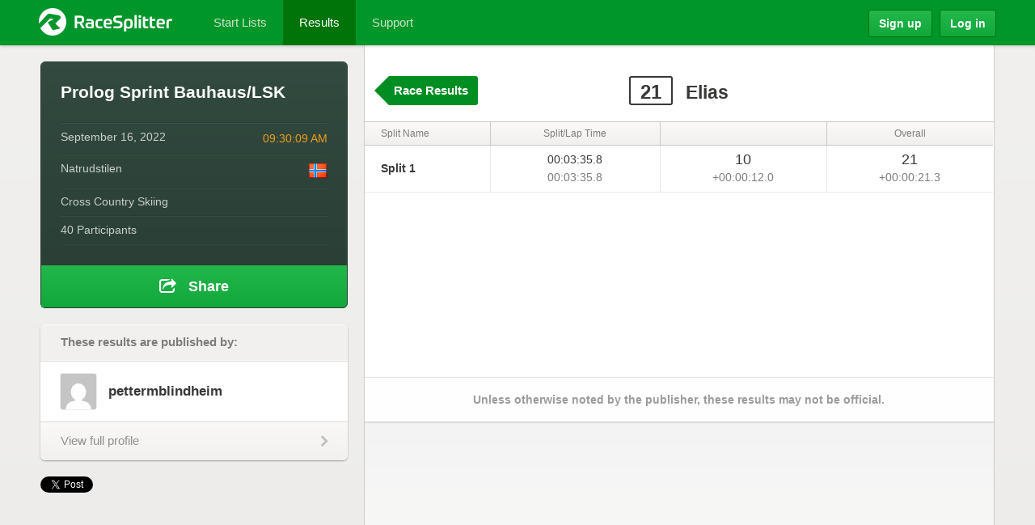

--- FILE ---
content_type: text/html; charset=utf-8
request_url: https://accounts.google.com/o/oauth2/postmessageRelay?parent=https%3A%2F%2Fwww.racesplitter.com&jsh=m%3B%2F_%2Fscs%2Fabc-static%2F_%2Fjs%2Fk%3Dgapi.lb.en.2kN9-TZiXrM.O%2Fd%3D1%2Frs%3DAHpOoo_B4hu0FeWRuWHfxnZ3V0WubwN7Qw%2Fm%3D__features__
body_size: 163
content:
<!DOCTYPE html><html><head><title></title><meta http-equiv="content-type" content="text/html; charset=utf-8"><meta http-equiv="X-UA-Compatible" content="IE=edge"><meta name="viewport" content="width=device-width, initial-scale=1, minimum-scale=1, maximum-scale=1, user-scalable=0"><script src='https://ssl.gstatic.com/accounts/o/2580342461-postmessagerelay.js' nonce="lmplDjpzLHpykZlRlvDFNQ"></script></head><body><script type="text/javascript" src="https://apis.google.com/js/rpc:shindig_random.js?onload=init" nonce="lmplDjpzLHpykZlRlvDFNQ"></script></body></html>

--- FILE ---
content_type: text/html; charset=utf-8
request_url: https://www.google.com/recaptcha/api2/aframe
body_size: 268
content:
<!DOCTYPE HTML><html><head><meta http-equiv="content-type" content="text/html; charset=UTF-8"></head><body><script nonce="23C8FJfCtKUgAuOCXFN9WA">/** Anti-fraud and anti-abuse applications only. See google.com/recaptcha */ try{var clients={'sodar':'https://pagead2.googlesyndication.com/pagead/sodar?'};window.addEventListener("message",function(a){try{if(a.source===window.parent){var b=JSON.parse(a.data);var c=clients[b['id']];if(c){var d=document.createElement('img');d.src=c+b['params']+'&rc='+(localStorage.getItem("rc::a")?sessionStorage.getItem("rc::b"):"");window.document.body.appendChild(d);sessionStorage.setItem("rc::e",parseInt(sessionStorage.getItem("rc::e")||0)+1);localStorage.setItem("rc::h",'1770132652015');}}}catch(b){}});window.parent.postMessage("_grecaptcha_ready", "*");}catch(b){}</script></body></html>